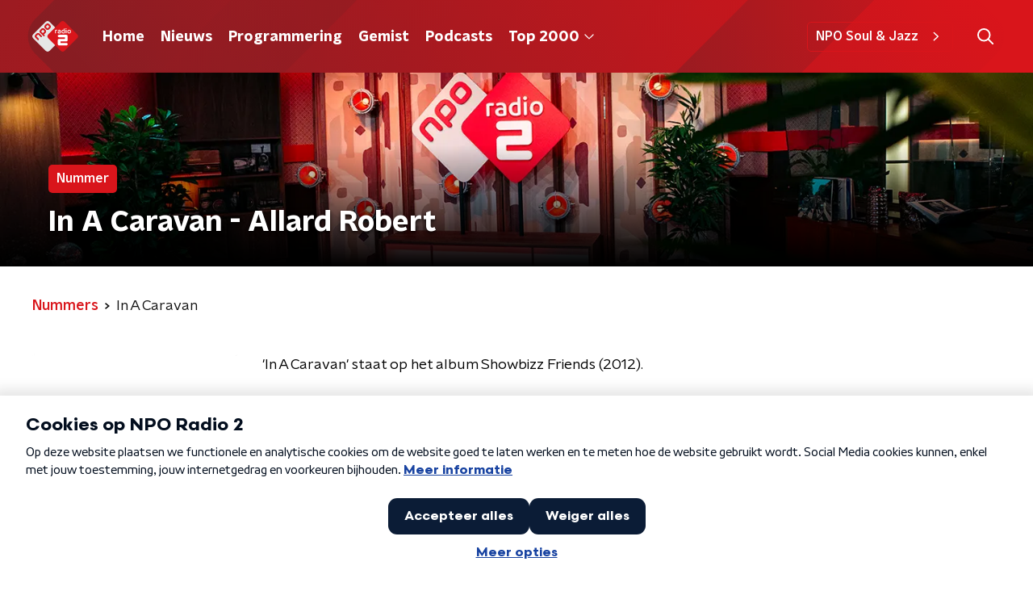

--- FILE ---
content_type: text/css
request_url: https://ccm.npo.nl/fonts/npo/npo-font.css?version=1.1.3
body_size: 516
content:
@font-face {
    font-display: swap;
    font-family: 'NPO Sans';
    font-weight: 400;
    font-style: normal;
    src: url('/fonts/npo/npo-sans-regular.woff2') format('woff2');
}

@font-face {
    font-display: swap;
    font-family: 'NPO Sans Bold';
    font-weight: 700;
    font-style: normal;
    src: url('/fonts/npo/npo-sans-bold.woff2') format('woff2');
}

@font-face {
    font-display: swap;
    font-family: 'NPO Scandia';
    font-weight: 400;
    font-style: normal;
    src: url('/fonts/npo/npo-scandia-regular.woff2') format('woff2');
}

@font-face {
    font-display: swap;
    font-family: 'NPO Scandia Bold';
    font-weight: 700;
    font-style: normal;
    src: url('/fonts/npo/npo-scandia-bold.woff2') format('woff2');
}

--- FILE ---
content_type: application/javascript
request_url: https://www.nporadio2.nl/_next/static/chunks/471-7a5589fdcca74c40.js
body_size: 6774
content:
"use strict";(self.webpackChunk_N_E=self.webpackChunk_N_E||[]).push([[471],{93261:function(n,t,e){e.d(t,{Z:function(){return j}});var r=e(66383),o=e(92228),i=e(52322),a=e(35505),c=e(23995),l=e(87934),u=function(n){var t=n.color,e=n.size,r=void 0===e?18:e;return(0,i.jsxs)("svg",{height:"".concat(r,"px"),version:"1.1",viewBox:"0 0 28 28",width:"".concat(r,"px"),xmlns:"http://www.w3.org/2000/svg",children:[(0,i.jsx)("title",{children:"LinkedIn"}),(0,i.jsx)("g",{fill:"none",fillRule:"evenodd",stroke:"none",strokeWidth:"1",children:(0,i.jsx)("g",{"data-hover-color":"1",fill:t,transform:"translate(-764.000000, -401.000000)",children:(0,i.jsx)("g",{transform:"translate(578.000000, 401.000000)",children:(0,i.jsx)("g",{transform:"translate(186.000000, 0.000000)",children:(0,i.jsx)("path",{d:"M25.8844444,0 L1.98488889,0 C0.889777778,0 0,0.902222222 0,2.00977778 L0,25.8657778 C0,26.9733333 0.889777778,27.8755556 1.98488889,27.8755556 L25.8844444,27.8755556 C26.9795556,27.8755556 27.8755556,26.9733333 27.8755556,25.8657778 L27.8755556,2.00977778 C27.8755556,0.902222222 26.9795556,0 25.8844444,0 Z M8.42488889,23.8933333 L4.29333333,23.8933333 L4.29333333,10.5902222 L8.43111111,10.5902222 L8.43111111,23.8933333 L8.42488889,23.8933333 Z M6.35911111,8.77333333 C5.03377778,8.77333333 3.96355556,7.69688889 3.96355556,6.37777778 C3.96355556,5.05866667 5.03377778,3.98222222 6.35911111,3.98222222 C7.67822222,3.98222222 8.75466667,5.05866667 8.75466667,6.37777778 C8.75466667,7.70311111 7.68444444,8.77333333 6.35911111,8.77333333 L6.35911111,8.77333333 Z M23.912,23.8933333 L19.7804444,23.8933333 L19.7804444,17.4222222 C19.7804444,15.8791111 19.7493333,13.8942222 17.6337778,13.8942222 C15.4808889,13.8942222 15.1511111,15.5742222 15.1511111,17.3102222 L15.1511111,23.8933333 L11.0195556,23.8933333 L11.0195556,10.5902222 L14.9831111,10.5902222 L14.9831111,12.4071111 L15.0391111,12.4071111 C15.5928889,11.3617778 16.9431111,10.2604444 18.9528889,10.2604444 C23.1342222,10.2604444 23.912,13.0168889 23.912,16.6008889 L23.912,23.8933333 L23.912,23.8933333 Z"})})})})})]})};function d(){var n=(0,o.Z)(["\n  g > g {\n    fill: ",";\n  }\n"]);return d=function(){return n},n}var s=a.ZP.svg.withConfig({componentId:"sc-529b2cf0-0"})(d(),(function(n){return n.fillColor})),f=function(n){var t=n.color,e=n.size,r=void 0===e?19:e;return(0,i.jsxs)(s,{fillColor:t,height:"".concat(r,"px"),preserveAspectRatio:"none",viewBox:"0 0 19 19",width:"".concat(r,"px"),xmlns:"http://www.w3.org/2000/svg",children:[(0,i.jsx)("title",{children:"whatsapp"}),(0,i.jsx)("g",{fill:"none",fillRule:"evenodd",stroke:"none",strokeWidth:"1",children:(0,i.jsx)("g",{fillRule:"nonzero",children:(0,i.jsx)("path",{d:"M16.1542411,2.7609375 C14.3772321,0.9796875 12.0107143,0 9.49575893,0 C4.3046875,0 0.0805803571,4.22410714 0.0805803571,9.41517857 C0.0805803571,11.0734375 0.513169643,12.6935268 1.3359375,14.1227679 L0,19 L4.99174107,17.6895089 C6.36584821,18.4401786 7.91383929,18.8345982 9.49151786,18.8345982 L9.49575893,18.8345982 C14.6825893,18.8345982 19,14.6104911 19,9.41941964 C19,6.90446429 17.93125,4.5421875 16.1542411,2.7609375 Z M9.49575893,17.2484375 C8.08772321,17.2484375 6.709375,16.8709821 5.50915179,16.1584821 L5.225,15.9888393 L2.26473214,16.7649554 L3.05357143,13.8767857 L2.86696429,13.5799107 C2.08236607,12.3330357 1.67098214,10.8953125 1.67098214,9.41517857 C1.67098214,5.10200893 5.18258929,1.59040179 9.5,1.59040179 C11.5908482,1.59040179 13.5544643,2.4046875 15.0303571,3.88482143 C16.50625,5.36495536 17.4138393,7.32857143 17.409613,9.41941964 C17.409613,13.7368304 13.8089286,17.2484375 9.49575893,17.2484375 Z M13.7877232,11.3872768 C13.5544643,11.2685268 12.3966518,10.7002232 12.1803571,10.6238839 C11.9640625,10.5433036 11.8071429,10.5051339 11.6502232,10.7426339 C11.4933036,10.9801339 11.04375,11.5060268 10.9037946,11.6671875 C10.7680804,11.8241071 10.628125,11.8453125 10.3948661,11.7265625 C9.01227679,11.0352679 8.1046875,10.4924107 7.19285714,8.92745536 C6.95111607,8.51183036 7.43459821,8.54151786 7.88415179,7.64241071 C7.96049107,7.48549107 7.92232143,7.34977679 7.86294643,7.23102679 C7.80357143,7.11227679 7.3328125,5.95446429 7.13772321,5.48370536 C6.946875,5.02566964 6.75178571,5.08928571 6.60758929,5.08080357 C6.471875,5.07232143 6.31495536,5.07232143 6.15803571,5.07232143 C6.00111607,5.07232143 5.74665179,5.13169643 5.53035714,5.36495536 C5.3140625,5.60245536 4.70758929,6.17075893 4.70758929,7.32857143 C4.70758929,8.48638393 5.5515625,9.60602679 5.66607143,9.76294643 C5.78482143,9.91986607 7.32433036,12.2948661 9.68660714,13.3169643 C11.1794643,13.9616071 11.7647321,14.0167411 12.5111607,13.9064732 C12.9649554,13.8386161 13.9022321,13.3381696 14.0973214,12.7868304 C14.2924107,12.2354911 14.2924107,11.7647321 14.2330357,11.6671875 C14.1779018,11.5611607 14.0209821,11.5017857 13.7877232,11.3872768 Z"})})})]})},p=e(39575),h=e(68686),g=e(23246);function m(){var n=(0,o.Z)(["\n  display: flex;\n  align-items: center;\n  justify-content: ",";\n\n  svg {\n    padding: 8px;\n  }\n"]);return m=function(){return n},n}function v(){var n=(0,o.Z)(["\n    display: inline-block;\n    padding: 0 10px;\n  "]);return v=function(){return n},n}function x(){var n=(0,o.Z)(["\n  display: none;\n\n  ","\n"]);return x=function(){return n},n}function C(){var n=(0,o.Z)(["\n  display: flex;\n\n  svg path {\n    transition: fill 200ms ease;\n  }\n\n  &:hover svg path {\n    fill: ",";\n  }\n"]);return C=function(){return n},n}var Z={facebook:c.Z,instagram:l.Z,linkedin:u,twitter:p.Z,whatsapp:f,X:p.Z,x:p.Z,youtube:h.Z},w=a.ZP.div.withConfig({componentId:"sc-f66bd562-0"})(m(),(function(n){return n.justifyContent})),L=a.ZP.strong.withConfig({componentId:"sc-f66bd562-1"})(x(),g.wO.M(v())),b=a.ZP.a.withConfig({componentId:"sc-f66bd562-2"})(C(),(function(n){return n.theme.socialIconsHoverFill||n.theme.mainAccentColor})),j=(0,a.Zz)((function(n){var t=n.justifyContent,e=void 0===t?"flex-end":t,o=n.label,a=void 0===o?"":o,c=n.links,l=n.textColor,u=void 0===l?"dark":l,d=n.theme,s=d.socialIconsFill||("light"===u?d.textOnDarkColor:d.textOnLightColor);return(0,i.jsxs)(w,{justifyContent:e,children:[a&&(0,i.jsx)(L,{children:a}),Object.entries(c).map((function(n){var t=(0,r.Z)(n,2),e=t[0],o=t[1],a=Z[e];return(0,i.jsx)(b,{href:o,rel:"noopener noreferrer",target:"_blank",children:(0,i.jsx)(a,{color:s})},e)}))]})}))},14707:function(n,t,e){e.d(t,{Z:function(){return P}});var r=e(92228),o=e(52322),i=e(39097),a=e.n(i),c=e(35505);function l(){var n=(0,r.Z)(["\n  text-decoration: none;\n  font-size: 16px;\n  line-height: 22px;\n  color: ",";\n"]);return l=function(){return n},n}var u=c.ZP.a.withConfig({componentId:"sc-32f81270-0"})(l(),(function(n){return n.theme.textOnLightColor})),d=e(23246),s=e(68365),f=e(93261);function p(){var n=(0,r.Z)(["\n  margin: 15px 0 0;\n  padding-top: 10px;\n  display: flex;\n  border-top: 1px solid\n    ",";\n  justify-content: space-between;\n  align-items: center;\n"]);return p=function(){return n},n}function h(){var n=(0,r.Z)(["\n  word-break: break-all;\n"]);return h=function(){return n},n}function g(){var n=(0,r.Z)(["\n  display: flex;\n"]);return g=function(){return n},n}function m(){var n=(0,r.Z)(["\n  display: flex;\n  min-width: 45px;\n  padding: 4px 0;\n"]);return m=function(){return n},n}function v(){var n=(0,r.Z)(["\n  padding: 4px 0;\n"]);return v=function(){return n},n}function x(){var n=(0,r.Z)(["\n    font-size: 16px;\n  "]);return x=function(){return n},n}function C(){var n=(0,r.Z)(["\n  font-family: ",";\n  font-size: 16px;\n  display: inline-block;\n  margin-right: 10px;\n  color: ",";\n  text-decoration: none;\n  background-image: linear-gradient(currentColor, currentColor);\n  background-position: 0 100%;\n  background-repeat: no-repeat;\n  background-size: 0 2px;\n  transition: background-size cubic-bezier(0, 0.5, 0, 1) 200ms;\n\n  ",";\n\n  @media (hover: hover) {\n    &:hover {\n      text-decoration: none;\n      background-size: 100% 2px;\n    }\n  }\n"]);return C=function(){return n},n}function Z(){var n=(0,r.Z)(["\n  display: flex;\n  flex-grow: 1;\n  justify-content: flex-end;\n  align-items: center;\n\n  "," {\n    margin-left: 10px;\n    width: 24px;\n    height: 24px;\n    line-height: 24px;\n    display: flex;\n    justify-content: center;\n    align-items: center;\n  }\n"]);return Z=function(){return n},n}var w=c.ZP.footer.withConfig({componentId:"sc-939944d8-0"})(p(),(function(n){return"dark"===n.appearance?n.theme.textOnLightColor:n.theme.textOnDarkColor})),L=c.ZP.div.withConfig({componentId:"sc-939944d8-1"})(h()),b=c.ZP.div.withConfig({componentId:"sc-939944d8-2"})(g()),j=c.ZP.strong.withConfig({componentId:"sc-939944d8-3"})(m()),k=c.ZP.div.withConfig({componentId:"sc-939944d8-4"})(v()),y=c.ZP.a.withConfig({componentId:"sc-939944d8-5"})(C(),(function(n){return n.theme.textFontFamily}),(function(n){return n.theme.tagTextColor||n.theme.mainAccentColor}),d.wO.L(x())),I=c.ZP.div.withConfig({componentId:"sc-939944d8-6"})(Z(),u),P=(0,c.Zz)((function(n){var t=n.tags,e=void 0===t?[]:t,r=n.appearance,i=void 0===r?"dark":r,c=n.shareLinks,l=n.className,u=n.theme;return(0,o.jsxs)(w,{appearance:i,className:l,children:[(0,o.jsx)(L,{children:e.length>0&&(0,o.jsxs)(b,{children:[(0,o.jsx)(j,{children:"Tags"}),(0,o.jsx)(k,{children:e.map((function(n,t){var e=n.tag,r=n.url;return(0,o.jsx)(a(),{href:(0,s.W)(r),passHref:!0,children:(0,o.jsx)(y,{children:e})},"tag".concat(t))}))})]})}),Boolean(c)&&(0,o.jsx)(I,{children:(0,o.jsx)(f.Z,{links:c,textColor:"dark"===i?"dark":"light",theme:u})})]})}))},88811:function(n,t,e){var r=e(92228),o=e(52322),i=e(39097),a=e.n(i),c=e(35505),l=e(66241),u=e(23246);function d(){var n=(0,r.Z)(["\n  --padding-bottom: 20px;\n\n  display: flex;\n  margin: 0;\n  padding: 10px 0 var(--padding-bottom);\n  align-items: flex-start;\n\n  @media (min-width: ","px) {\n    --padding-bottom: 15px;\n  }\n\n  @media (min-width: ","px) {\n    --padding-bottom: 30px;\n  }\n"]);return d=function(){return n},n}function s(){var n=(0,r.Z)(["\n  align-items: center;\n  color: ",";\n  cursor: pointer;\n  display: flex;\n  font-weight: ",";\n  text-decoration: ",";\n\n  @media (hover: hover) {\n    &:hover {\n      text-decoration: underline;\n    }\n  }\n"]);return s=function(){return n},n}function f(){var n=(0,r.Z)(["\n  display: flex;\n  align-items: center;\n  white-space: nowrap;\n  color: ",";\n\n  > span {\n    overflow: hidden;\n    text-overflow: ellipsis;\n  }\n\n  > svg {\n    padding: 0 8px;\n\n    & [data-fill-color] {\n      fill: ",";\n    }\n  }\n\n  &:last-child {\n    overflow: hidden;\n\n    > svg {\n      display: none;\n    }\n  }\n"]);return f=function(){return n},n}var p=c.ZP.ol.withConfig({componentId:"sc-de153955-0"})(d(),u.J7.S,u.J7.L),h=c.ZP.a.withConfig({componentId:"sc-de153955-1"})(s(),(function(n){var t=n.appearance,e=n.theme;return"light"===t?e.breadcrumbLinkTextOnDarkColor:e.breadcrumbLinkTextOnLightColor}),(function(n){return n.theme.semiboldFontWeight}),(function(n){var t=n.theme;return t.breadcrumbLinkTextDecoration?t.breadcrumbLinkTextDecoration:"none"})),g=c.ZP.li.withConfig({componentId:"sc-de153955-2"})(f(),(function(n){var t=n.appearance,e=n.theme;return"light"===t?e.textOnDarkColor:e.textOnLightColor}),(function(n){var t=n.appearance,e=n.theme;return"light"===t?e.textOnDarkColor:e.textOnLightColor}));t.Z=function(n){var t=n.appearance,e=void 0===t?"dark":t,r=n.items;return r&&0!==r.length?(0,o.jsx)(p,{itemScope:!0,itemType:"https://schema.org/BreadcrumbList",children:r.map((function(n,t){return(0,o.jsxs)(g,{appearance:e,itemProp:"itemListElement",itemScope:!0,itemType:"https://schema.org/ListItem",children:[n.url?(0,o.jsxs)(o.Fragment,{children:[(0,o.jsx)(a(),{href:n.url,passHref:!0,children:(0,o.jsx)(h,{appearance:e,itemID:n.url,itemProp:"item",itemScope:!0,itemType:"https://schema.org/WebPage",children:(0,o.jsx)("span",{itemProp:"name",children:n.description})})}),(0,o.jsx)(l.Z,{size:6})]}):(0,o.jsx)("span",{itemProp:"name",children:n.description}),(0,o.jsx)("meta",{content:String(t+1),itemProp:"position"})]},t)}))}):null}},36393:function(n,t,e){var r=e(92228),o=e(52322),i=e(35505),a=e(23246);function c(){var n=(0,r.Z)(["\n    margin: 0 0 40px;\n  "]);return c=function(){return n},n}function l(){var n=(0,r.Z)(["\n    font-size: 18px;\n    line-height: 28px;\n  "]);return l=function(){return n},n}function u(){var n=(0,r.Z)(["\n  font-family: ",";\n  font-weight: ",";\n  margin: 0 0 30px;\n\n  ","\n\n  ","\n"]);return u=function(){return n},n}var d=i.ZP.div.withConfig({componentId:"sc-d7f8c1f9-0"})(u(),(function(n){return"default"===n.appearance?n.theme.textFontFamily:n.theme.semiboldFontFamily}),(function(n){return"default"===n.appearance?n.theme.textFontWeight:n.theme.semiboldFontWeight}),a.wO.S(c()),a.wO.L(l()));t.Z=function(n){var t=n.appearance,e=void 0===t?"default":t,r=n.content;return(0,o.jsx)(d,{appearance:e,dangerouslySetInnerHTML:{__html:r}})}},8859:function(n,t,e){e.d(t,{Z:function(){return h}});var r=e(92228),o=e(52322),i=e(35505),a=e(2784),c=e(65654);function l(){var n=(0,r.Z)(["\n  position: relative;\n  margin: 0 0 25px;\n\n  /* this is 16:9 */\n  padding-bottom: 56.25%;\n\n  iframe {\n    position: absolute;\n    top: 0;\n    left: 0;\n    width: 100%;\n    height: 100%;\n  }\n"]);return l=function(){return n},n}function u(){var n=(0,r.Z)(["\n  min-height: 100px;\n"]);return u=function(){return n},n}function d(){var n=(0,r.Z)(["\n  background-color: ",";\n  text-align: center;\n  padding: 10px;\n\n  a {\n    color: ",";\n    text-decoration: underline;\n  }\n"]);return d=function(){return n},n}var s=i.ZP.div.withConfig({componentId:"sc-7f8accdc-0"})(l()),f=i.ZP.div.withConfig({componentId:"sc-7f8accdc-1"})(u()),p=i.ZP.p.withConfig({componentId:"sc-7f8accdc-2"})(d(),(function(n){return n.theme.lightBackgroundColor}),(function(n){return n.theme.textOnLightColor})),h=function(n){var t=n.title,e=n.youtubeId;return function(){var n=(0,a.useState)(!1),t=n[0],e=n[1],r=function(){e((0,c.gg)())};return(0,a.useEffect)((function(){if(!window.ccm)return window.addEventListener(c.jt,r,!1),function(){window.removeEventListener(c.jt,r)};e((0,c.gg)())}),[]),t}()?(0,o.jsx)(s,{children:(0,o.jsx)("iframe",{allow:"accelerometer; autoplay; encrypted-media; gyroscope; picture-in-picture",allowFullScreen:!0,frameBorder:"0",src:"https://www.youtube.com/embed/".concat(e),title:t})}):(0,o.jsx)(f,{children:(0,o.jsx)(p,{dangerouslySetInnerHTML:{__html:'Om deze video te tonen moet je <a href="#" class="npo_cc_settings_link">toestemming geven</a> voor social media cookies.'}})})}},67204:function(n,t,e){e.d(t,{Z:function(){return g}});var r=e(70865),o=e(92228),i=e(52322),a=e(35505),c=e(18884),l=e(50374),u=e(2998),d=e(47368),s=e(85120),f=e(45521);function p(){var n=(0,o.Z)(["\n  padding: ",";\n"]);return p=function(){return n},n}var h=(0,a.ZP)(s.Z).withConfig({componentId:"sc-5598c4d-0"})(p(),(function(n){return n.theme.contentSectionAttentionLinkWrapperPadding})),g=(0,a.Zz)((function(n){var t,e=n.articles,o=n.hasMoreNews,a=n.isFirst,s=void 0!==a&&a,p=n.isLast,g=void 0!==p&&p,m=n.moreNewsButton,v=n.sectionTitle,x=n.theme,C=(0,u.t8)().state,Z=C.background,w=C.backgroundColor,L=C.backgroundFilter,b=C.backgroundPosition,j=C.endSlantedColor,k=C.startSlantedColor,y=C.variant;return 0===e.length?null:(0,i.jsxs)(l.Z,{background:Z||w,backgroundFilter:L,backgroundPosition:b,endSlantedColor:j||w,endSlantedHeight:g?void 0:x.mainContentDefaultSlantedHeight,startSlantedColor:k||w,startSlantedHeight:s?void 0:x.mainContentDefaultSlantedHeight,variant:y,children:[(0,i.jsx)(f.Z,{children:v}),(0,i.jsx)(c.Z,{gap:25,children:e.map((function(n){return(0,i.jsx)(d.Z,(0,r.Z)({broadcasters:null!==(t=null===n||void 0===n?void 0:n.broadcasters)&&void 0!==t?t:null,category:n.categoryName,id:n.id,imageUrl:n.imageUrl,title:n.title,type:n.type,url:n.url},function(n){return["categorySlug"in n,"categoryTheme"in n,"openInNewWindow"in n].every(Boolean)}(n)?{categorySlug:n.categorySlug,categoryTheme:n.categoryTheme,openInNewWindow:n.openInNewWindow}:{}),n.id)}))}),o&&Boolean(m)&&(0,i.jsx)(h,{href:m.link,children:m.text})]})}))},95212:function(n,t,e){var r=e(92228),o=e(52322),i=e(35505),a=e(68596),c=e(49855),l=e(85120),u=e(45521),d=e(23246);function s(){var n=(0,r.Z)(["\n    grid-template-columns: repeat(",", 2fr);\n\n    a:nth-child(5) {\n      display: block;\n    }\n  "]);return s=function(){return n},n}function f(){var n=(0,r.Z)(["\n  flex-direction: column;\n  display: grid;\n  grid-gap: ",";\n  grid-template-columns: repeat(2, 1fr);\n\n  a:nth-child(5) {\n    display: none;\n  }\n\n  ","\n"]);return f=function(){return n},n}function p(){var n=(0,r.Z)(["\n  padding: ",";\n"]);return p=function(){return n},n}var h=i.ZP.div.withConfig({componentId:"sc-4e0709f1-0"})(f(),(function(n){return 4===n.amountOfTracks?"25px":"15px"}),d.wO.M(s(),(function(n){return n.amountOfTracks}))),g=(0,i.ZP)(l.Z).withConfig({componentId:"sc-4e0709f1-1"})(p(),(function(n){return n.theme.contentSectionAttentionLinkWrapperPadding}));t.Z=function(n){var t=n.amountOfTracks,e=void 0===t?4:t,r=n.customState,i=n.hasMoreTracks,l=n.isFirst,d=void 0!==l&&l,s=n.isLast,f=void 0!==s&&s,p=n.moreTracksButton,m=n.sectionTitle,v=n.themeVariant,x=n.tracks;return 0===x.length?null:(0,o.jsxs)(a.Z,{customState:r,initialVariant:v,isFirst:d,isLast:f,children:[(0,o.jsx)(u.Z,{children:m}),(0,o.jsx)(h,{amountOfTracks:e,children:x.map((function(n,t){return(0,o.jsx)(c.Z,{artist:null===n||void 0===n?void 0:n.artist,id:n.id,imageUrl:n.imageUrl,name:n.name,url:n.url},t)}))}),i&&Boolean(p)&&(0,o.jsx)(g,{href:p.link,children:p.text})]})}},47368:function(n,t,e){var r=e(25237),o=e.n(r)()((function(){return e.e(6489).then(e.bind(e,66489))}),{ssr:!0});t.Z=o},85120:function(n,t,e){var r=e(25237),o=e.n(r)()((function(){return e.e(8035).then(e.bind(e,58035))}),{ssr:!0});t.Z=o},45521:function(n,t,e){var r=e(25237),o=e.n(r)()((function(){return e.e(8950).then(e.bind(e,18950))}),{ssr:!0});t.Z=o},23995:function(n,t,e){var r=e(92228),o=e(52322);function i(){var n=(0,r.Z)(["\n  g > g {\n    fill: ",";\n  }\n\n  ","\n"]);return i=function(){return n},n}var a=e(35505).ZP.svg.withConfig({componentId:"sc-6b03b9a5-0"})(i(),(function(n){return n.fillColor}),(function(n){return n.hoverColor&&"\n    &:hover g > g {\n      fill: ".concat(n.hoverColor,";\n    }\n  ")}));t.Z=function(n){var t=n.color,e=void 0===t?"#fff":t,r=n.hoverColor,i=void 0===r?null:r;return(0,o.jsxs)(a,{fillColor:e,height:"18px",hoverColor:i,preserveAspectRatio:"none",viewBox:"0 0 10 18",width:"10px",xmlns:"http://www.w3.org/2000/svg",children:[(0,o.jsx)("title",{children:"facebookF"}),(0,o.jsx)("g",{fill:"none",fillRule:"evenodd",stroke:"none",strokeWidth:"1",children:(0,o.jsx)("g",{fillRule:"nonzero",children:(0,o.jsx)("path",{d:"M9.04007812,10.125 L9.54,6.86742187 L6.41425781,6.86742187 L6.41425781,4.75347656 C6.41425781,3.86226563 6.85089844,2.99355469 8.25082031,2.99355469 L9.67183594,2.99355469 L9.67183594,0.220078125 C9.67183594,0.220078125 8.38230469,0 7.149375,0 C4.57523437,0 2.89265625,1.56023438 2.89265625,4.3846875 L2.89265625,6.86742187 L0.0312890625,6.86742187 L0.0312890625,10.125 L2.89265625,10.125 L2.89265625,18 L6.41425781,18 L6.41425781,10.125 L9.04007812,10.125 Z","data-fill-color":"1"})})})]})}},34879:function(n,t,e){var r=e(70865),o=e(96670),i=e(26297),a=e(92228),c=e(52322);function l(){var n=(0,a.Z)([""]);return l=function(){return n},n}var u=e(35505).ZP.svg.withConfig({componentId:"sc-ab758287-0"})(l());t.Z=function(n){var t=n.color,e=n.size,a=(0,i.Z)(n,["color","size"]),l=(0,r.Z)({},a,e?{height:"".concat(e,"px"),width:"".concat(e,"px")}:{});return(0,c.jsx)(u,(0,o.Z)((0,r.Z)({preserveAspectRatio:"none",viewBox:"0 0 55 55",xmlns:"http://www.w3.org/2000/svg"},l),{children:(0,c.jsx)("g",{fill:"none",fillRule:"evenodd",stroke:"none",strokeWidth:"1",children:(0,c.jsx)("path",{d:"M27.5,0 C12.375,0 0,12.375 0,27.5 C0,42.625 12.375,55 27.5,55 C42.625,55 55,42.625 55,27.5 C55,12.375 42.625,0 27.5,0 Z M22,39.875 L22,15.125 L38.5,27.5 L22,39.875 Z",fill:t,fillRule:"nonzero"})})}))}},68365:function(n,t,e){e.d(t,{W:function(){return i}});var r=e(70865),o=e(66383),i=function(n){var t=arguments.length>1&&void 0!==arguments[1]?arguments[1]:1,e=n.split("?"),i=e[1]||"",a=i.split("&").reduce((function(n,t){var e=(0,o.Z)(t.split("="),2),r=e[0],i=e[1];return Boolean(r)&&Boolean(i)&&"page"!==r&&(n[r]=i),n}),{});return{pathname:e[0],query:(0,r.Z)({},a,t>1?{page:t}:{})}}},53029:function(n,t,e){var r=e(66383),o=e(2784);t.Z=function(n,t){var e=t.freezeOnceVisible,i=void 0!==e&&e,a=t.root,c=void 0===a?null:a,l=t.rootMargin,u=void 0===l?"0px 0px 128px 0px":l,d=t.threshold,s=void 0===d?0:d,f=(0,o.useState)(),p=f[0],h=f[1],g=(null===p||void 0===p?void 0:p.isIntersecting)&&i,m=function(n){var t=(0,r.Z)(n,1)[0];h(t)};return(0,o.useEffect)((function(){var t=null===n||void 0===n?void 0:n.current;if(Boolean(window.IntersectionObserver)&&!g&&t){var e=new IntersectionObserver(m,{root:c,rootMargin:u,threshold:s});return e.observe(t),function(){return e.disconnect()}}}),[n,JSON.stringify(s),c,u,g]),p}}}]);